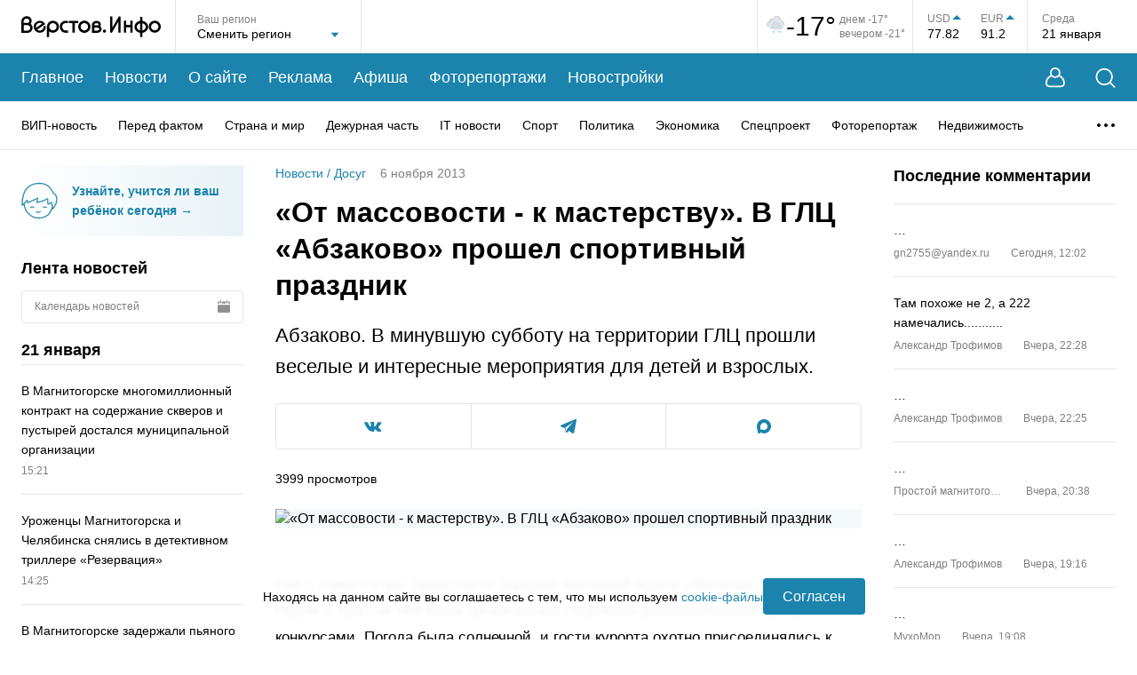

--- FILE ---
content_type: text/html; charset=utf-8
request_url: https://www.google.com/recaptcha/api2/anchor?ar=1&k=6LfilUkgAAAAAFCBnG7hwP85BCcAqq4MI1hn0P1_&co=aHR0cHM6Ly93d3cudmVyc3Rvdi5pbmZvOjQ0Mw..&hl=en&v=PoyoqOPhxBO7pBk68S4YbpHZ&size=invisible&anchor-ms=20000&execute-ms=30000&cb=7yzr2vs7uzlm
body_size: 48625
content:
<!DOCTYPE HTML><html dir="ltr" lang="en"><head><meta http-equiv="Content-Type" content="text/html; charset=UTF-8">
<meta http-equiv="X-UA-Compatible" content="IE=edge">
<title>reCAPTCHA</title>
<style type="text/css">
/* cyrillic-ext */
@font-face {
  font-family: 'Roboto';
  font-style: normal;
  font-weight: 400;
  font-stretch: 100%;
  src: url(//fonts.gstatic.com/s/roboto/v48/KFO7CnqEu92Fr1ME7kSn66aGLdTylUAMa3GUBHMdazTgWw.woff2) format('woff2');
  unicode-range: U+0460-052F, U+1C80-1C8A, U+20B4, U+2DE0-2DFF, U+A640-A69F, U+FE2E-FE2F;
}
/* cyrillic */
@font-face {
  font-family: 'Roboto';
  font-style: normal;
  font-weight: 400;
  font-stretch: 100%;
  src: url(//fonts.gstatic.com/s/roboto/v48/KFO7CnqEu92Fr1ME7kSn66aGLdTylUAMa3iUBHMdazTgWw.woff2) format('woff2');
  unicode-range: U+0301, U+0400-045F, U+0490-0491, U+04B0-04B1, U+2116;
}
/* greek-ext */
@font-face {
  font-family: 'Roboto';
  font-style: normal;
  font-weight: 400;
  font-stretch: 100%;
  src: url(//fonts.gstatic.com/s/roboto/v48/KFO7CnqEu92Fr1ME7kSn66aGLdTylUAMa3CUBHMdazTgWw.woff2) format('woff2');
  unicode-range: U+1F00-1FFF;
}
/* greek */
@font-face {
  font-family: 'Roboto';
  font-style: normal;
  font-weight: 400;
  font-stretch: 100%;
  src: url(//fonts.gstatic.com/s/roboto/v48/KFO7CnqEu92Fr1ME7kSn66aGLdTylUAMa3-UBHMdazTgWw.woff2) format('woff2');
  unicode-range: U+0370-0377, U+037A-037F, U+0384-038A, U+038C, U+038E-03A1, U+03A3-03FF;
}
/* math */
@font-face {
  font-family: 'Roboto';
  font-style: normal;
  font-weight: 400;
  font-stretch: 100%;
  src: url(//fonts.gstatic.com/s/roboto/v48/KFO7CnqEu92Fr1ME7kSn66aGLdTylUAMawCUBHMdazTgWw.woff2) format('woff2');
  unicode-range: U+0302-0303, U+0305, U+0307-0308, U+0310, U+0312, U+0315, U+031A, U+0326-0327, U+032C, U+032F-0330, U+0332-0333, U+0338, U+033A, U+0346, U+034D, U+0391-03A1, U+03A3-03A9, U+03B1-03C9, U+03D1, U+03D5-03D6, U+03F0-03F1, U+03F4-03F5, U+2016-2017, U+2034-2038, U+203C, U+2040, U+2043, U+2047, U+2050, U+2057, U+205F, U+2070-2071, U+2074-208E, U+2090-209C, U+20D0-20DC, U+20E1, U+20E5-20EF, U+2100-2112, U+2114-2115, U+2117-2121, U+2123-214F, U+2190, U+2192, U+2194-21AE, U+21B0-21E5, U+21F1-21F2, U+21F4-2211, U+2213-2214, U+2216-22FF, U+2308-230B, U+2310, U+2319, U+231C-2321, U+2336-237A, U+237C, U+2395, U+239B-23B7, U+23D0, U+23DC-23E1, U+2474-2475, U+25AF, U+25B3, U+25B7, U+25BD, U+25C1, U+25CA, U+25CC, U+25FB, U+266D-266F, U+27C0-27FF, U+2900-2AFF, U+2B0E-2B11, U+2B30-2B4C, U+2BFE, U+3030, U+FF5B, U+FF5D, U+1D400-1D7FF, U+1EE00-1EEFF;
}
/* symbols */
@font-face {
  font-family: 'Roboto';
  font-style: normal;
  font-weight: 400;
  font-stretch: 100%;
  src: url(//fonts.gstatic.com/s/roboto/v48/KFO7CnqEu92Fr1ME7kSn66aGLdTylUAMaxKUBHMdazTgWw.woff2) format('woff2');
  unicode-range: U+0001-000C, U+000E-001F, U+007F-009F, U+20DD-20E0, U+20E2-20E4, U+2150-218F, U+2190, U+2192, U+2194-2199, U+21AF, U+21E6-21F0, U+21F3, U+2218-2219, U+2299, U+22C4-22C6, U+2300-243F, U+2440-244A, U+2460-24FF, U+25A0-27BF, U+2800-28FF, U+2921-2922, U+2981, U+29BF, U+29EB, U+2B00-2BFF, U+4DC0-4DFF, U+FFF9-FFFB, U+10140-1018E, U+10190-1019C, U+101A0, U+101D0-101FD, U+102E0-102FB, U+10E60-10E7E, U+1D2C0-1D2D3, U+1D2E0-1D37F, U+1F000-1F0FF, U+1F100-1F1AD, U+1F1E6-1F1FF, U+1F30D-1F30F, U+1F315, U+1F31C, U+1F31E, U+1F320-1F32C, U+1F336, U+1F378, U+1F37D, U+1F382, U+1F393-1F39F, U+1F3A7-1F3A8, U+1F3AC-1F3AF, U+1F3C2, U+1F3C4-1F3C6, U+1F3CA-1F3CE, U+1F3D4-1F3E0, U+1F3ED, U+1F3F1-1F3F3, U+1F3F5-1F3F7, U+1F408, U+1F415, U+1F41F, U+1F426, U+1F43F, U+1F441-1F442, U+1F444, U+1F446-1F449, U+1F44C-1F44E, U+1F453, U+1F46A, U+1F47D, U+1F4A3, U+1F4B0, U+1F4B3, U+1F4B9, U+1F4BB, U+1F4BF, U+1F4C8-1F4CB, U+1F4D6, U+1F4DA, U+1F4DF, U+1F4E3-1F4E6, U+1F4EA-1F4ED, U+1F4F7, U+1F4F9-1F4FB, U+1F4FD-1F4FE, U+1F503, U+1F507-1F50B, U+1F50D, U+1F512-1F513, U+1F53E-1F54A, U+1F54F-1F5FA, U+1F610, U+1F650-1F67F, U+1F687, U+1F68D, U+1F691, U+1F694, U+1F698, U+1F6AD, U+1F6B2, U+1F6B9-1F6BA, U+1F6BC, U+1F6C6-1F6CF, U+1F6D3-1F6D7, U+1F6E0-1F6EA, U+1F6F0-1F6F3, U+1F6F7-1F6FC, U+1F700-1F7FF, U+1F800-1F80B, U+1F810-1F847, U+1F850-1F859, U+1F860-1F887, U+1F890-1F8AD, U+1F8B0-1F8BB, U+1F8C0-1F8C1, U+1F900-1F90B, U+1F93B, U+1F946, U+1F984, U+1F996, U+1F9E9, U+1FA00-1FA6F, U+1FA70-1FA7C, U+1FA80-1FA89, U+1FA8F-1FAC6, U+1FACE-1FADC, U+1FADF-1FAE9, U+1FAF0-1FAF8, U+1FB00-1FBFF;
}
/* vietnamese */
@font-face {
  font-family: 'Roboto';
  font-style: normal;
  font-weight: 400;
  font-stretch: 100%;
  src: url(//fonts.gstatic.com/s/roboto/v48/KFO7CnqEu92Fr1ME7kSn66aGLdTylUAMa3OUBHMdazTgWw.woff2) format('woff2');
  unicode-range: U+0102-0103, U+0110-0111, U+0128-0129, U+0168-0169, U+01A0-01A1, U+01AF-01B0, U+0300-0301, U+0303-0304, U+0308-0309, U+0323, U+0329, U+1EA0-1EF9, U+20AB;
}
/* latin-ext */
@font-face {
  font-family: 'Roboto';
  font-style: normal;
  font-weight: 400;
  font-stretch: 100%;
  src: url(//fonts.gstatic.com/s/roboto/v48/KFO7CnqEu92Fr1ME7kSn66aGLdTylUAMa3KUBHMdazTgWw.woff2) format('woff2');
  unicode-range: U+0100-02BA, U+02BD-02C5, U+02C7-02CC, U+02CE-02D7, U+02DD-02FF, U+0304, U+0308, U+0329, U+1D00-1DBF, U+1E00-1E9F, U+1EF2-1EFF, U+2020, U+20A0-20AB, U+20AD-20C0, U+2113, U+2C60-2C7F, U+A720-A7FF;
}
/* latin */
@font-face {
  font-family: 'Roboto';
  font-style: normal;
  font-weight: 400;
  font-stretch: 100%;
  src: url(//fonts.gstatic.com/s/roboto/v48/KFO7CnqEu92Fr1ME7kSn66aGLdTylUAMa3yUBHMdazQ.woff2) format('woff2');
  unicode-range: U+0000-00FF, U+0131, U+0152-0153, U+02BB-02BC, U+02C6, U+02DA, U+02DC, U+0304, U+0308, U+0329, U+2000-206F, U+20AC, U+2122, U+2191, U+2193, U+2212, U+2215, U+FEFF, U+FFFD;
}
/* cyrillic-ext */
@font-face {
  font-family: 'Roboto';
  font-style: normal;
  font-weight: 500;
  font-stretch: 100%;
  src: url(//fonts.gstatic.com/s/roboto/v48/KFO7CnqEu92Fr1ME7kSn66aGLdTylUAMa3GUBHMdazTgWw.woff2) format('woff2');
  unicode-range: U+0460-052F, U+1C80-1C8A, U+20B4, U+2DE0-2DFF, U+A640-A69F, U+FE2E-FE2F;
}
/* cyrillic */
@font-face {
  font-family: 'Roboto';
  font-style: normal;
  font-weight: 500;
  font-stretch: 100%;
  src: url(//fonts.gstatic.com/s/roboto/v48/KFO7CnqEu92Fr1ME7kSn66aGLdTylUAMa3iUBHMdazTgWw.woff2) format('woff2');
  unicode-range: U+0301, U+0400-045F, U+0490-0491, U+04B0-04B1, U+2116;
}
/* greek-ext */
@font-face {
  font-family: 'Roboto';
  font-style: normal;
  font-weight: 500;
  font-stretch: 100%;
  src: url(//fonts.gstatic.com/s/roboto/v48/KFO7CnqEu92Fr1ME7kSn66aGLdTylUAMa3CUBHMdazTgWw.woff2) format('woff2');
  unicode-range: U+1F00-1FFF;
}
/* greek */
@font-face {
  font-family: 'Roboto';
  font-style: normal;
  font-weight: 500;
  font-stretch: 100%;
  src: url(//fonts.gstatic.com/s/roboto/v48/KFO7CnqEu92Fr1ME7kSn66aGLdTylUAMa3-UBHMdazTgWw.woff2) format('woff2');
  unicode-range: U+0370-0377, U+037A-037F, U+0384-038A, U+038C, U+038E-03A1, U+03A3-03FF;
}
/* math */
@font-face {
  font-family: 'Roboto';
  font-style: normal;
  font-weight: 500;
  font-stretch: 100%;
  src: url(//fonts.gstatic.com/s/roboto/v48/KFO7CnqEu92Fr1ME7kSn66aGLdTylUAMawCUBHMdazTgWw.woff2) format('woff2');
  unicode-range: U+0302-0303, U+0305, U+0307-0308, U+0310, U+0312, U+0315, U+031A, U+0326-0327, U+032C, U+032F-0330, U+0332-0333, U+0338, U+033A, U+0346, U+034D, U+0391-03A1, U+03A3-03A9, U+03B1-03C9, U+03D1, U+03D5-03D6, U+03F0-03F1, U+03F4-03F5, U+2016-2017, U+2034-2038, U+203C, U+2040, U+2043, U+2047, U+2050, U+2057, U+205F, U+2070-2071, U+2074-208E, U+2090-209C, U+20D0-20DC, U+20E1, U+20E5-20EF, U+2100-2112, U+2114-2115, U+2117-2121, U+2123-214F, U+2190, U+2192, U+2194-21AE, U+21B0-21E5, U+21F1-21F2, U+21F4-2211, U+2213-2214, U+2216-22FF, U+2308-230B, U+2310, U+2319, U+231C-2321, U+2336-237A, U+237C, U+2395, U+239B-23B7, U+23D0, U+23DC-23E1, U+2474-2475, U+25AF, U+25B3, U+25B7, U+25BD, U+25C1, U+25CA, U+25CC, U+25FB, U+266D-266F, U+27C0-27FF, U+2900-2AFF, U+2B0E-2B11, U+2B30-2B4C, U+2BFE, U+3030, U+FF5B, U+FF5D, U+1D400-1D7FF, U+1EE00-1EEFF;
}
/* symbols */
@font-face {
  font-family: 'Roboto';
  font-style: normal;
  font-weight: 500;
  font-stretch: 100%;
  src: url(//fonts.gstatic.com/s/roboto/v48/KFO7CnqEu92Fr1ME7kSn66aGLdTylUAMaxKUBHMdazTgWw.woff2) format('woff2');
  unicode-range: U+0001-000C, U+000E-001F, U+007F-009F, U+20DD-20E0, U+20E2-20E4, U+2150-218F, U+2190, U+2192, U+2194-2199, U+21AF, U+21E6-21F0, U+21F3, U+2218-2219, U+2299, U+22C4-22C6, U+2300-243F, U+2440-244A, U+2460-24FF, U+25A0-27BF, U+2800-28FF, U+2921-2922, U+2981, U+29BF, U+29EB, U+2B00-2BFF, U+4DC0-4DFF, U+FFF9-FFFB, U+10140-1018E, U+10190-1019C, U+101A0, U+101D0-101FD, U+102E0-102FB, U+10E60-10E7E, U+1D2C0-1D2D3, U+1D2E0-1D37F, U+1F000-1F0FF, U+1F100-1F1AD, U+1F1E6-1F1FF, U+1F30D-1F30F, U+1F315, U+1F31C, U+1F31E, U+1F320-1F32C, U+1F336, U+1F378, U+1F37D, U+1F382, U+1F393-1F39F, U+1F3A7-1F3A8, U+1F3AC-1F3AF, U+1F3C2, U+1F3C4-1F3C6, U+1F3CA-1F3CE, U+1F3D4-1F3E0, U+1F3ED, U+1F3F1-1F3F3, U+1F3F5-1F3F7, U+1F408, U+1F415, U+1F41F, U+1F426, U+1F43F, U+1F441-1F442, U+1F444, U+1F446-1F449, U+1F44C-1F44E, U+1F453, U+1F46A, U+1F47D, U+1F4A3, U+1F4B0, U+1F4B3, U+1F4B9, U+1F4BB, U+1F4BF, U+1F4C8-1F4CB, U+1F4D6, U+1F4DA, U+1F4DF, U+1F4E3-1F4E6, U+1F4EA-1F4ED, U+1F4F7, U+1F4F9-1F4FB, U+1F4FD-1F4FE, U+1F503, U+1F507-1F50B, U+1F50D, U+1F512-1F513, U+1F53E-1F54A, U+1F54F-1F5FA, U+1F610, U+1F650-1F67F, U+1F687, U+1F68D, U+1F691, U+1F694, U+1F698, U+1F6AD, U+1F6B2, U+1F6B9-1F6BA, U+1F6BC, U+1F6C6-1F6CF, U+1F6D3-1F6D7, U+1F6E0-1F6EA, U+1F6F0-1F6F3, U+1F6F7-1F6FC, U+1F700-1F7FF, U+1F800-1F80B, U+1F810-1F847, U+1F850-1F859, U+1F860-1F887, U+1F890-1F8AD, U+1F8B0-1F8BB, U+1F8C0-1F8C1, U+1F900-1F90B, U+1F93B, U+1F946, U+1F984, U+1F996, U+1F9E9, U+1FA00-1FA6F, U+1FA70-1FA7C, U+1FA80-1FA89, U+1FA8F-1FAC6, U+1FACE-1FADC, U+1FADF-1FAE9, U+1FAF0-1FAF8, U+1FB00-1FBFF;
}
/* vietnamese */
@font-face {
  font-family: 'Roboto';
  font-style: normal;
  font-weight: 500;
  font-stretch: 100%;
  src: url(//fonts.gstatic.com/s/roboto/v48/KFO7CnqEu92Fr1ME7kSn66aGLdTylUAMa3OUBHMdazTgWw.woff2) format('woff2');
  unicode-range: U+0102-0103, U+0110-0111, U+0128-0129, U+0168-0169, U+01A0-01A1, U+01AF-01B0, U+0300-0301, U+0303-0304, U+0308-0309, U+0323, U+0329, U+1EA0-1EF9, U+20AB;
}
/* latin-ext */
@font-face {
  font-family: 'Roboto';
  font-style: normal;
  font-weight: 500;
  font-stretch: 100%;
  src: url(//fonts.gstatic.com/s/roboto/v48/KFO7CnqEu92Fr1ME7kSn66aGLdTylUAMa3KUBHMdazTgWw.woff2) format('woff2');
  unicode-range: U+0100-02BA, U+02BD-02C5, U+02C7-02CC, U+02CE-02D7, U+02DD-02FF, U+0304, U+0308, U+0329, U+1D00-1DBF, U+1E00-1E9F, U+1EF2-1EFF, U+2020, U+20A0-20AB, U+20AD-20C0, U+2113, U+2C60-2C7F, U+A720-A7FF;
}
/* latin */
@font-face {
  font-family: 'Roboto';
  font-style: normal;
  font-weight: 500;
  font-stretch: 100%;
  src: url(//fonts.gstatic.com/s/roboto/v48/KFO7CnqEu92Fr1ME7kSn66aGLdTylUAMa3yUBHMdazQ.woff2) format('woff2');
  unicode-range: U+0000-00FF, U+0131, U+0152-0153, U+02BB-02BC, U+02C6, U+02DA, U+02DC, U+0304, U+0308, U+0329, U+2000-206F, U+20AC, U+2122, U+2191, U+2193, U+2212, U+2215, U+FEFF, U+FFFD;
}
/* cyrillic-ext */
@font-face {
  font-family: 'Roboto';
  font-style: normal;
  font-weight: 900;
  font-stretch: 100%;
  src: url(//fonts.gstatic.com/s/roboto/v48/KFO7CnqEu92Fr1ME7kSn66aGLdTylUAMa3GUBHMdazTgWw.woff2) format('woff2');
  unicode-range: U+0460-052F, U+1C80-1C8A, U+20B4, U+2DE0-2DFF, U+A640-A69F, U+FE2E-FE2F;
}
/* cyrillic */
@font-face {
  font-family: 'Roboto';
  font-style: normal;
  font-weight: 900;
  font-stretch: 100%;
  src: url(//fonts.gstatic.com/s/roboto/v48/KFO7CnqEu92Fr1ME7kSn66aGLdTylUAMa3iUBHMdazTgWw.woff2) format('woff2');
  unicode-range: U+0301, U+0400-045F, U+0490-0491, U+04B0-04B1, U+2116;
}
/* greek-ext */
@font-face {
  font-family: 'Roboto';
  font-style: normal;
  font-weight: 900;
  font-stretch: 100%;
  src: url(//fonts.gstatic.com/s/roboto/v48/KFO7CnqEu92Fr1ME7kSn66aGLdTylUAMa3CUBHMdazTgWw.woff2) format('woff2');
  unicode-range: U+1F00-1FFF;
}
/* greek */
@font-face {
  font-family: 'Roboto';
  font-style: normal;
  font-weight: 900;
  font-stretch: 100%;
  src: url(//fonts.gstatic.com/s/roboto/v48/KFO7CnqEu92Fr1ME7kSn66aGLdTylUAMa3-UBHMdazTgWw.woff2) format('woff2');
  unicode-range: U+0370-0377, U+037A-037F, U+0384-038A, U+038C, U+038E-03A1, U+03A3-03FF;
}
/* math */
@font-face {
  font-family: 'Roboto';
  font-style: normal;
  font-weight: 900;
  font-stretch: 100%;
  src: url(//fonts.gstatic.com/s/roboto/v48/KFO7CnqEu92Fr1ME7kSn66aGLdTylUAMawCUBHMdazTgWw.woff2) format('woff2');
  unicode-range: U+0302-0303, U+0305, U+0307-0308, U+0310, U+0312, U+0315, U+031A, U+0326-0327, U+032C, U+032F-0330, U+0332-0333, U+0338, U+033A, U+0346, U+034D, U+0391-03A1, U+03A3-03A9, U+03B1-03C9, U+03D1, U+03D5-03D6, U+03F0-03F1, U+03F4-03F5, U+2016-2017, U+2034-2038, U+203C, U+2040, U+2043, U+2047, U+2050, U+2057, U+205F, U+2070-2071, U+2074-208E, U+2090-209C, U+20D0-20DC, U+20E1, U+20E5-20EF, U+2100-2112, U+2114-2115, U+2117-2121, U+2123-214F, U+2190, U+2192, U+2194-21AE, U+21B0-21E5, U+21F1-21F2, U+21F4-2211, U+2213-2214, U+2216-22FF, U+2308-230B, U+2310, U+2319, U+231C-2321, U+2336-237A, U+237C, U+2395, U+239B-23B7, U+23D0, U+23DC-23E1, U+2474-2475, U+25AF, U+25B3, U+25B7, U+25BD, U+25C1, U+25CA, U+25CC, U+25FB, U+266D-266F, U+27C0-27FF, U+2900-2AFF, U+2B0E-2B11, U+2B30-2B4C, U+2BFE, U+3030, U+FF5B, U+FF5D, U+1D400-1D7FF, U+1EE00-1EEFF;
}
/* symbols */
@font-face {
  font-family: 'Roboto';
  font-style: normal;
  font-weight: 900;
  font-stretch: 100%;
  src: url(//fonts.gstatic.com/s/roboto/v48/KFO7CnqEu92Fr1ME7kSn66aGLdTylUAMaxKUBHMdazTgWw.woff2) format('woff2');
  unicode-range: U+0001-000C, U+000E-001F, U+007F-009F, U+20DD-20E0, U+20E2-20E4, U+2150-218F, U+2190, U+2192, U+2194-2199, U+21AF, U+21E6-21F0, U+21F3, U+2218-2219, U+2299, U+22C4-22C6, U+2300-243F, U+2440-244A, U+2460-24FF, U+25A0-27BF, U+2800-28FF, U+2921-2922, U+2981, U+29BF, U+29EB, U+2B00-2BFF, U+4DC0-4DFF, U+FFF9-FFFB, U+10140-1018E, U+10190-1019C, U+101A0, U+101D0-101FD, U+102E0-102FB, U+10E60-10E7E, U+1D2C0-1D2D3, U+1D2E0-1D37F, U+1F000-1F0FF, U+1F100-1F1AD, U+1F1E6-1F1FF, U+1F30D-1F30F, U+1F315, U+1F31C, U+1F31E, U+1F320-1F32C, U+1F336, U+1F378, U+1F37D, U+1F382, U+1F393-1F39F, U+1F3A7-1F3A8, U+1F3AC-1F3AF, U+1F3C2, U+1F3C4-1F3C6, U+1F3CA-1F3CE, U+1F3D4-1F3E0, U+1F3ED, U+1F3F1-1F3F3, U+1F3F5-1F3F7, U+1F408, U+1F415, U+1F41F, U+1F426, U+1F43F, U+1F441-1F442, U+1F444, U+1F446-1F449, U+1F44C-1F44E, U+1F453, U+1F46A, U+1F47D, U+1F4A3, U+1F4B0, U+1F4B3, U+1F4B9, U+1F4BB, U+1F4BF, U+1F4C8-1F4CB, U+1F4D6, U+1F4DA, U+1F4DF, U+1F4E3-1F4E6, U+1F4EA-1F4ED, U+1F4F7, U+1F4F9-1F4FB, U+1F4FD-1F4FE, U+1F503, U+1F507-1F50B, U+1F50D, U+1F512-1F513, U+1F53E-1F54A, U+1F54F-1F5FA, U+1F610, U+1F650-1F67F, U+1F687, U+1F68D, U+1F691, U+1F694, U+1F698, U+1F6AD, U+1F6B2, U+1F6B9-1F6BA, U+1F6BC, U+1F6C6-1F6CF, U+1F6D3-1F6D7, U+1F6E0-1F6EA, U+1F6F0-1F6F3, U+1F6F7-1F6FC, U+1F700-1F7FF, U+1F800-1F80B, U+1F810-1F847, U+1F850-1F859, U+1F860-1F887, U+1F890-1F8AD, U+1F8B0-1F8BB, U+1F8C0-1F8C1, U+1F900-1F90B, U+1F93B, U+1F946, U+1F984, U+1F996, U+1F9E9, U+1FA00-1FA6F, U+1FA70-1FA7C, U+1FA80-1FA89, U+1FA8F-1FAC6, U+1FACE-1FADC, U+1FADF-1FAE9, U+1FAF0-1FAF8, U+1FB00-1FBFF;
}
/* vietnamese */
@font-face {
  font-family: 'Roboto';
  font-style: normal;
  font-weight: 900;
  font-stretch: 100%;
  src: url(//fonts.gstatic.com/s/roboto/v48/KFO7CnqEu92Fr1ME7kSn66aGLdTylUAMa3OUBHMdazTgWw.woff2) format('woff2');
  unicode-range: U+0102-0103, U+0110-0111, U+0128-0129, U+0168-0169, U+01A0-01A1, U+01AF-01B0, U+0300-0301, U+0303-0304, U+0308-0309, U+0323, U+0329, U+1EA0-1EF9, U+20AB;
}
/* latin-ext */
@font-face {
  font-family: 'Roboto';
  font-style: normal;
  font-weight: 900;
  font-stretch: 100%;
  src: url(//fonts.gstatic.com/s/roboto/v48/KFO7CnqEu92Fr1ME7kSn66aGLdTylUAMa3KUBHMdazTgWw.woff2) format('woff2');
  unicode-range: U+0100-02BA, U+02BD-02C5, U+02C7-02CC, U+02CE-02D7, U+02DD-02FF, U+0304, U+0308, U+0329, U+1D00-1DBF, U+1E00-1E9F, U+1EF2-1EFF, U+2020, U+20A0-20AB, U+20AD-20C0, U+2113, U+2C60-2C7F, U+A720-A7FF;
}
/* latin */
@font-face {
  font-family: 'Roboto';
  font-style: normal;
  font-weight: 900;
  font-stretch: 100%;
  src: url(//fonts.gstatic.com/s/roboto/v48/KFO7CnqEu92Fr1ME7kSn66aGLdTylUAMa3yUBHMdazQ.woff2) format('woff2');
  unicode-range: U+0000-00FF, U+0131, U+0152-0153, U+02BB-02BC, U+02C6, U+02DA, U+02DC, U+0304, U+0308, U+0329, U+2000-206F, U+20AC, U+2122, U+2191, U+2193, U+2212, U+2215, U+FEFF, U+FFFD;
}

</style>
<link rel="stylesheet" type="text/css" href="https://www.gstatic.com/recaptcha/releases/PoyoqOPhxBO7pBk68S4YbpHZ/styles__ltr.css">
<script nonce="HZ-W9NsOR_eaE1pITbqAKA" type="text/javascript">window['__recaptcha_api'] = 'https://www.google.com/recaptcha/api2/';</script>
<script type="text/javascript" src="https://www.gstatic.com/recaptcha/releases/PoyoqOPhxBO7pBk68S4YbpHZ/recaptcha__en.js" nonce="HZ-W9NsOR_eaE1pITbqAKA">
      
    </script></head>
<body><div id="rc-anchor-alert" class="rc-anchor-alert"></div>
<input type="hidden" id="recaptcha-token" value="[base64]">
<script type="text/javascript" nonce="HZ-W9NsOR_eaE1pITbqAKA">
      recaptcha.anchor.Main.init("[\x22ainput\x22,[\x22bgdata\x22,\x22\x22,\[base64]/[base64]/MjU1Ong/[base64]/[base64]/[base64]/[base64]/[base64]/[base64]/[base64]/[base64]/[base64]/[base64]/[base64]/[base64]/[base64]/[base64]/[base64]\\u003d\x22,\[base64]\x22,\x22FcKrPi9sP3jDlnvCkhwQw4fDkMK0wqZLfx7Ci2dMCsKZw7XCiyzCr3LChMKZfsKSwo4BEMKKA2xbw5pbHsOLCjd6wr3Dm2oucEFyw6/Drmggwpw1w64eZFIyQMK/[base64]/DhsOHwp12H8OcwrvCjHkrw7lMXsOzJgLCkGTDikEFVxbCqsOQw7LDqCAMQnEOMcKvwro1wrt6w63DtmUXHR/CgjvDnMKOSyTDusOzwrYIw4YRwoYTwodcUMKXanJTVcOIwrTCvWUmw7/[base64]/CrMK6B8O+PcONw7oIwrbCm8OwecOFXMOVdMKWQS7Cqxlqw4LDosKiw4LDrCTCjcOGw7FxAlXDjG1/w61/eFfCoQzDucO2f2RsW8KEN8Kawp/Dr0Bhw7zCkBzDogzDicOwwp0ie2PCq8K6VQBtwqQCwoguw73ClMKFSgpQwqjCvsK8w7s2UXLDvsO3w47ClXl9w5XDgcKXOwRhc8OPCMOhw7vDgC3DhsO0wo/Ct8OTKMOIW8K1LsOgw5nCp3LDtHJUwqrCrFpELDNuwrAfQ3MpwpnCtlbDucKuN8OPe8OZc8OTwqXCs8KaesO/wqvCtMOMaMOKw7DDgMKLGQDDkSXDhVbCkD9QTSYlwqDDrCvCkMOnw4rCgcOAwoZaHsOWwp13FxtxwpRTw7Z4woDDl2IAwobCrR8kHsO6wr3DssOGXgrCosOEAsOvLsKBazIIYlHCnMKATcOdwop4w53CuCgiwoEDw7XCs8KQd1NKOxNawpbDvSnCkk/ClQzDocO0E8Kfw5zCsBLDrMK1binDvSZdw7M/acKMwpfCgMOlDMKcwoHCi8KROVfCuH3CuBnCsl7DrwQTw4cPfcOgbcKMw6YLU8KRwpfCg8KOw7gPP0LCp8OvQBBYOsOhU8OVYBPCr1HCpMO8w5w+E2HCsAV6wrgZNcKpMhFOwqTCmcO7H8KfwozCvz11IsKEeXE9W8K/Rg7Dn8KqQ0nDmsKywrh1XsKtw5jDjcOfB1UiTxfCnl8eZMKcdGnCvMKJw6fCo8OAOMKBw6tJSsK2fsKVTV0IMAjDvkx3w6AawqrDv8OtOcO3VcO/[base64]/DgMO+V8KPUjbCssKww7jDt8OIF8O5wp1AbSwMwo3DiMOhXXXCg8OGw5vDicOQwqkIF8KmYF03B0xwAMOqb8KLTcOUZGXCrRnDqsK/w7hOd3rDq8OZwojCoSBYVsOawqJbw45Ww5U9wp7CjWciHD7DjGDDtsODTcOWwpxzwobDjMOnwonDt8OxCWd2ZmDDk34BwqzDp2sEF8O+PcKBw6/[base64]/w4huwrsdAsOfwpbCqzTCtMK9FMORbMKkwqPDvm/DvgYTwprCssOAw7kqwoNUw5vCh8O/[base64]/Ci1tDOAjCmsKrw5gyccKHwpJYwoDDsjrCgyIMw4MrwqUiwqjDgBl9w7UIOsKuYUVmcDrDvcOPT17ChsOFwrQwwpNZwqrDtsOcw7gqW8Otw406eg/[base64]/VMO8AcK2wrfCrBImesOOwqQ3w6HCoV4SZcOdwpYZwpbDkcKaw5FAwos6ZgxTw64zMUjCk8Kdwokfw4vCuRgAwpIxV3VWeH7CmGxbwpXDusKWZsKmJ8K4UQfCh8Kkw6jDqsKEw5VCwoIaPCLCpxnDnhJ4wrjDhmQkGTTDskJGUh0xw63DpcKww7Z8w4/Ci8OpAcOyM8KWG8KgMWBXwqzDnxbChjPDqR7ComrCucK/PMOmQWltD0MRa8Kew41pw7RIZcKgwpXDjmQFBxtVwqDCjCMhJynDpiJmwq/DnCZfUMKFaMKowrrDskJNw5gDw4zCnMKawrvCoyYcwppUw6F5wpfDuBxEw5cbHDsdwrcpTsOsw6fDsgMuw6U8FcKDwo7CgMOlwrvCtX9ld3YTSCrCgsK9dj7DtAB9fcOXDcO/wqM/w7DDlMOXBGVFecKAIMOvf8O8wpQNwrHCvsK7DsK/PMKjw5FgRWdIw7Egw6RhazdWPE3CscO9b2zDmsOlwojCu0zCpcK+wpvCpT8veSQuw4XDvcOnKU07w5EYAXkPWyjCixx/wovDs8OLQ0QfWTA/[base64]/Cq3IHeATCjMOPTsKfw7sZw7zDpcO9w5PDhMKzQsO6w4MLw6DCi2rCjsOGwqnCi8OHwqhAw79We3JewoR1KcOqNcO8wqQowo3ChsOsw7o3IxbChsOIw6XCiwDDpcKFB8ORw5PDo8Krw4rCnsKHw5/Dhjg1GEAwL8OTdSbDiAXCvHEEVHIFcsOlwobDtcKpIcOtw74TAMOGK8KZwohwwrgPZcOSw49Rw5rCimIAZ2UUwqHCu17Dg8KKAivCvMKEwoBqwqfCsRHCnhgFwpNUWcKFw6Z8wpUGC0fCqMKDw4sxwqbDii/CjF5RHAfDs8OlKB40wpQqwrREVjTDmjDDksKXw6QBw4rDgkwfw6QowoRLAXfCmMKnwo0HwoMlw5Baw41sw6tuwqopXQA9w5/ClgLDucKIwrnDoE8FIMKmw4/CmcKXP0gOFDLCi8ODdyjDvcOGdsO3w7HClx8kG8OmwrspHMK7w69fUMOTKMKYXnROwqrDkMOhworCilA0wpJQwqfDlxXDmsKYeXFsw45Nw40TAHXDkcK1clfChzhVwrsHw49EVMO0QnIgw6jChMOvMsKpw4trw6xLSSw7RDzDgGEKIcK1fh/Dt8KUQMKNSwtIB8O0V8Omw4XDrRvDoMOAwqkGw6NDB2RRw6rCkDIpZcOlwqg0w5PChcOAB0Uaw67DiRpwwp/DuyB0AW/ClWDDv8Oiak1SwrrCo8OBwqYuw6rDlz3Dm3bCvCPDjic5fhHCkcKAwqxlNcKlSw9ew5lJw7kswojDpCovEsOaw5LDpsKbwojDncKTYsKcNMOFAcOVK8KCA8KBw4/[base64]/CgcOaM8K9wq8HLcKPLMOcw443w7ALEwLDrCTDtVBjQ8KjAkHCuCjCukcEciBIw487w5ZEwqUZw5DDokvDssOOw69WcMOQKwbCpVIswqXDtMKHVTpkR8OENcO+U3DDjMKDPDxPw7RnMMKgR8O3IlRMasO+w4PDoHFJwpkfwp7Ct3/[base64]/[base64]/CgMKsw50DfMKzw5/CtMK4OcKnwq/CtMOnwqfDr1MeIMOhwqhlw7UNN8KPw5fDhMKtIQvDhMOsaDrDncK2KDLDmMK4wqfCsCvDvB/CjcKRwoVlw6/Cm8KoFGfDixbCiFHDh8ORwo3DvwzDpn1Zwr0jDMOVAsKhw6LDm2DCuDPDoyLDjSBwG3sowrcWwo3ClAY2c8OiFsOFw4dnfDMAwpIAcjzDr3PDv8Oxw4bDqcKOwowowqN3w5h7fsOBw6wPwo3DvMOHw74Ow6/[base64]/DtFDCtWXCriJvP8KfWsKxYMK5D8Kyw7BRYcKIZWRmwqFyM8KHw5TDkwwRHnoiTlk7w4HCo8KYw5QLW8OYFDoSTDx/RcKyO3VHBz5fJQFOwoYeGMOyw6Qyw7/DqMOIw7lHOBBTNMKmw75XwpzDi8OpWMOia8OBw7TCl8K1LXxTwoTCtcKqBsKHc8Ksw6vDhcO3w7p8FHM2XsKveQVsYlIPw7jDrcK9SEY0QCJKfMKGwo5gwrRRw5wzw7s5w63CrR0EG8OFwrwbXcOVwo/[base64]/DrcOFFyTDih/DusKOw5p7WMO8W0prw7IQwpPCpcKewpFgKx1rw4/DqMOdfsOQwrbDn8Omw74jwrIXbAlELFzDvcKkaDrDnsOdwpPDmD7CoQnClcKzGMKFw6lywrTCs3pbGwFMw5jCtgfDisKIw5jCiWYuwo4Gwq9UR8KxwoPDusKBVMKfwrUvwqh0w6Q8H09lHAnCiGHDkVDCtMOaH8K1JC8vw64tEMOJbQV1w5/Du8KGYE/CtMKHNUhpb8KaccO2NWvDrE8aw6g+LW/CkghTJDHCm8OrFMOTw63CgVMMwp9fw7oowqbDjwUpwrzDgcOew7hBwqDDrMKjw5YKWsOowpjDvXs7JsK4PsOLCQQ3w55+SnvDvcKeZMOVw58vbsKld1LDo2DCi8KwwqjCpcKewqooKcO3XcO4w5PDrMKkwq5ow7/[base64]/[base64]/DtMKaw6zCjcKAFMO7w57CrsK/XMKYZsKWwoASVwrCkU1eN8Kgw4bDuMOtfMOARcKnw4YQUx7CpSzCgG5nLCksRApbYm4hwr9Ew6YswrDClMOkLMKfw4rCok1iGy4TXMKNai3DosKuw6LDh8K2ayDDm8OxBkDDpsK+DE/Du2ZKwofCmn0mwoTDvglZKD3DmsOgZloYdCNWw4jDslxsNSswwrlqNMKZwolTUMKhwq9Nw5wqcMOLwpPCv1IKwp7CrkrCpMOxbknDvMK9XsOiWsKdwqDDu8OQMSIsw77DmAZXR8KOwrwnbT/DtTwuw612P05iw7nCjWt9wrXDq8OATsKzwoLDmTHDr14Cw4XCigwtaDR/[base64]/CpFRFwqTCn3s6e1vDsGF4RcKxwoxNNMOyRwJIw5PCsMKIw73DvsOmw73CvnXDl8OMw6jCgULDjMOMwrPCosKkw6NyFTvCgsKswqfDjMKXZgljHn3DkMOAw5xEcMOyZMO9w7dTJMKow5x7wpDDu8O5w5/DmsK4wrzCq0bDpw3CgWXDhMO3c8KWNMOscMOowpTDncOHNlbCqVxMwr4lwo1Ew7/CnsKZwr5awr7CoUVvfmYXwr4xw5DDul/Ch0U5wpnDugdaB3fDvFUBwoHCmTDDlcOrYnxmJcKmw6TCo8KVwqE2NMOewrXCpjXClHjDl0I9wqVdcX55w4ZnwrVYw5ITJMOtSTfDsMKCQRPDsDDCr1/[base64]/[base64]/U8KmYW7DssOKGCILd8KIVVHCqsKETsO/bMOiwpscZhzClsKcDsOKGsOAwqrDtsKVw4bDtG3CgX0bI8O0TmPDucKBwqILwo3CpMK7wp/Co18nw6VEwrzCp0jDmDl7XScGNcOYw4jDi8OXGsKXIMOcFcOWSggPRzxLKcKywrlNbDzDjcKOwqvCu2cHw6HCrnBYL8O5XAnDtcKaw5PDmMONVUVFNMKJN1nDqgpxw6DCrsKLDcOyw4PDrAnClB7DpWXDvFvCu8Ogw5fDvcK9w7kywqHDkBDDgsK4PF1iw70Owr/DhcOqwr/CgcOfwop9wp/Du8KgNmzCnGDCkmNBEsOyf8O/FXtjFifDlhsbw5Q2worDmVsJwoMTw5Z/QDHDq8KtwpnDu8O+SsO/[base64]/ZwTDvXkjbsOGwpBxw6PDv8KxccK4wqLDqnxARTjDtMKNw6fDqSbDlcOgO8O3C8OGTxnDs8OuwpzDt8OtwoPDosKJCBPDiR9CwpwmTMKdNsO4YBrCmiYIPx4Xwq7CtRQiUSc8I8OqA8Ofwr8hw4ExecO3Z27DiB/DjsOAV0HDtk1vN8Kvw4XCplDDmsO8w69dekDCuMOwwr/CrXskwqjDnGbDssOew4nCuBrDknfDpsKkw5IuXMOcFcOqw4J9fw3ChHMpN8O0wrQGw7rDunPChB7DqsOrwo3DhhbCtsKlw4zDmcOVTWIRVcKNwo/[base64]/CrsKXw5JNw6jCt8KqwqPCtMKUWVjDtcK6w64/DcOBw6rDuXI2wpwPBQUIwpEaw5HDqcOuLgEHw4hww5rDqMK2PsKKw7VSw4weA8K5w6ACw4bDjjl+NxwvwrMJw5/[base64]/ChsKQZRbDukYzDcKrwpbDn0/Du8O6wrpGw6VvO14GCVV8w7HDkMKiwpxPR2LDi1vDtsOJw7XDnQfDrMOxLiDDhcOqIMOcTsKfwprCizLCocK/w4PCuSjDhcOxw7fCq8Ofw4powqgiRsOpFw7CkcOEw4PDknLDpcKawrjDmixBG8Otw63CjjnCgzrDl8KpDUbDjyLCvMOvXm3CtFIcT8K4wrHCmAw1flbCnsKnw7QQDXoywp7DpgbDgl0sNVVxw5bCjSwVe01gGTHCu3l9w4zDvVLCgCvDsMK/[base64]/dMKqfD0yN8OBw5tzVMKVMcOJwr0PB8K7w4PDssKBwoAPXGwMJ3U+wrnDpyAgTMKlUlPDh8OGZErDp3HChsOyw5R6w7fDk8OLwowbUcKuw6kGwpzCkTvCsMOXwqQ/esOJQTHDmcOtaC9Ow6NlW3XDrMKVwqjCj8OJw7NdKcK/F3l2w68xwoRCw6DDoFpdPcOSw5rDlsOxw4bCoMOIwr/DkSNPwrrDlsOTwqlzE8K5w5Ndw6zDombCqcK3wozCrVlow5prwpzCkT/CnsKZwqBrWMO9w6fDucOlUDfCuR5nwpbCt2x7U8Ohwo0UZBzDl8OPB1HDqcKlUsOLSsO4BMKNfH/Du8OIwp7CjcKWwozCpxZvw4VKw7RJwrQ7QcKwwrkDOU3CmcKGVF3CnkYnEQIjVFPDl8Kgw7/ClcO3wp7ClVLDnTVjNDDCm39+PMKWwoTDuMOHwo/Dn8OcKMOpESjDlcOgw4gHwpA6FcOnYsKaf8KLw6hbXhREdsKzBcOuwrLDhEpGOn3Do8OyPQZIe8KyV8O3JSVwZcKvwopRwrhINUXCqkQKwpLDmRxLcBJcw6/DiMKDwrkLB3LDo8Knwpk3XlZyw7VUw5UsJsKSaiTClMOXwoTDiwAgDMO/wpQlwo04ccKfPsKAwqtnE3g4EsKjw4LCqQDCmDQVwqZ4w7fDt8K3w5hhaUnCky9Yw5wbwpHDncOiYlofwr7Chik0Bwcsw7vDvMKdZ8Ogw6PDj8OMwpPDnsKNwqURwptrYhFCEcKvwr7DvwwAw7DDq8KQZcKSw4XDgsOQwpPDosOvw6DCs8Krwr7DkBDDuUXCjsK/[base64]/CkCXCnh/CqsORfB8Yw4jCksKWZlrCpwQuwpbCscO5wqPDrAhNwos6GTPCh8Ojwp8AwoRiwrJmwqrCkxfCvcONdBvDtk4iImDDl8OZw7/CqcKISGoiw4LDsMOpw6B5w5cuwpNfAAjCo2nDssKhw6XDk8KOw7tww63CjVjDuT0aw7/CssKze3kmw4BHw6DCvmArUsKdVcK4U8KWa8OlwpjDqHTDscOJwqHDlkkuH8KZCMOHLUXCjQ9cZcKwcsOgwp7DqGBbQSPDqMOuwrLCnMKCw50IASfDrDPCrWc3Bw9twr1WO8Ofw7rDgsKAwonCgcOQw7XCt8K1ccK+w60JCsKBJhkFDX/DvMOQw4IUw5tbwqN2PMOLwrbCgVJ1woYpOH5TwokSwqJGIsOadsOmw6LDlsOYw6t1wofCmcOiwpjCrcO8QGfCoRjDngFgQDpwWXfCo8O2I8KFZMOfVcOSAMOhf8OCIMOzw5HCgjcuUsKHckguw4PCtF3Cp8OMwrfCsR/[base64]/[base64]/woorw5jCgwLClid5OB46aybChk3DgULDpGJVQsOHwqBqwrrDtETCisOKwrPCssOqP1LCjMKSw6AEwrLCqMO+woElXcKGRsKvwovCl8OLwr5Dw70eIMK/[base64]/[base64]/wqpCRi/CpcK4b8K1TcKKw6/[base64]/ZMKFw5BYw41Fwocow65yw5QiwqgoClNIF8K8woFPw5nDqS0SHyA6w67Cu1kgw6skw4ILwrvCiMOow5XCkTJWw4koP8KLHsKlTcKKQsKCUV/CoVBaUCJ2wrnDoMOHIsOWMQnCksO3YsOSwrNkwqnCm3TCgsOUwpjCtBPChsKPwoPDlhrDtErCi8OKw7TDm8KGIMO7MsKaw7RZasKXwo8gw63CocKafMOBwp7DqnVIwqTDsz0Ww4J4w6HCm0sewrTCssKIwq1gE8OrVMO/W2/CiQZ6CGg3NMKqIMK9w55YKnXClU/DjmXCr8K4worDnwpbwo7DrFbDp0TCt8K8TMOuXcK0w6vDvcKqUcOdw7fCssKVPcKew4xJwrkTIcK9L8KDd8K0w442dH3ClcO7w5rDhEJLHVPDkMOQPcOFw5piAMKQwoXDi8KCwoLDqMKZwo/DqU/[base64]/Dk0h/NGcuBG5rwpPChcO7HcKiZ8Opw77DhynCjiDCiFA8w7pkw6jDoDwZFDtZesO3fBp5w7vCrF/CiMKjw6EIwpDCp8Kcw5XDlsKLwqgTw5zCmw1hw4/CjsO5wrPCgMOlwrrDhmMkw51pwpHCk8KQw47DmE3Cj8OCw5diDC43CVrDjlsSZB/DmBrDr05rf8Kew7zDnnzDkllmMMOHw5Z8D8KbFBvCscKFwq0tD8O5LijCj8Kmwr7DisOYw5HCiCLDlg4eDi0Bw4DDmcOcEsKpMEZ3PcOEw4kjw4fClsKPw7PDscO5wp/ClcKMSmXCqWAtwo9Mw4TDqcKOShvCgQMRw7cPw4/CiMOkw5PCg1lmwofCpD0YwopyI1vDiMKsw4PCjsKFFGRQWU8Qwo3DhsK+ZXnDrTkOwrXDumwfwrTDncOXO0PCnzPDsV/[base64]/Cm8OkelI+WhDDp8K6wqQSw5XDpBZOw6ElVDE7VcKEwo4pNsKVFUxlwoTDv8K3woIRwqQHw6EiXMOawoXCgsOwM8Ktb39Lw77CvsORwojCo0/[base64]/wqvCisOyWBFfwphPwr3ChhnCi8KSw5t8HTLCtsKbw47CuCNMD8KCwqvDmk3Ck8Odw6c8w6wOIU7CgMOmw5rDlV/Dg8OBXsO1DhVbw7TCqRk+fzhawq9Sw5TChcO6wqbDpMO4wpnDqXXDn8KJw6YAw48sw4txOsKIwrfCu07ClV7CnhNvKMKREsKgBlgxwpsXXMKCwqBzwppnasK+wp5Bw6dbB8O7wr0mKMOKPcOIw744wrQyE8OawrhiMAh8byJEw6I7eCfDuAsGwq/DrBXCj8OBJUPDrsK5wrDDtcK3wr8Nwo4reTgNSSBvI8K7w6kzHQsHw6AnAMKowq/DvMOocxzDgsKUw4xqBCzClxwZwrx6wr9AH8KVwrTDvi8YacOUw4w+wr7DtWDDjMOgM8OmBcKJWAzDpCPCnMO8w4rCviwyT8Omw4rCpMOoMlLCucOuwq8CwpbChcOjEsOOw77DisKhwr7DpsOjwoXCtMOXe8O5w53DhDdMEk/DqcK5w6/[base64]/CucO/[base64]/CusOiKcKSfx5Rw4DCrsKXw7F+wrTDomLDiMOPwoLCsXHCuS7Drl4IwqTCqkdSw7bCtA7DuVljwo/[base64]/Chg/[base64]/woDCuQ0VwrHDslrDjMKkwrEfw5XCs2sCAAfCom8KFEfDvD1sw40kCSzCosOQwo7CrRR8w7Jjw7PDmcKgw57DtHvCssKVwr8Jw63DuMO4RMKbOhgJw4MxKMKyeMKVcy9ma8KmwrfCgA/DiH5aw5gLC8Kuw7TDjcO2w7tZSsOHw7nCnFDCvm4VQUgyw6J1IjzCs8Onw5VPKBBoRkEfwrtTw7ACLcKaGRd1wpk7w6VjWyfDksOwwp9ow7nDoU9yYMOUZH09fcOmw4rDpsO/A8KEIcOfScKkw783GG52wq5FISvCuUjCoMKzw44FwoUSwosZOkrDs8KrKhAhw4vCgcK5wowmwo3DlsOOw5ZBezYow54+wobCqMKnKsKRwq5zdMKLw6VKB8Orw4ZLFW3CkEbCgwrCgsKVWMOzw4bCjCp8w61Kw5Uswq5cw6hjw5p9wpg/[base64]/DrUwtw5vCu8OBTX3Cln/[base64]/Ch8O8Y8KawocMKMKYw6wzworDs8KUw7vDqcOiwr7Ct8OUZ0LCpQQiwqvDjwPCinrCjMKkCMOPw4RoPsKDw6dOXcOyw6JyemUuw5ZOwq3CgcKSwrHDjMOfBDB/UcOJwoDChGrCs8O+Z8K8w7TDh8OPw6/CsRTDsMOiwrJpK8OLCngnP8O4AmTDmlMWTMOzccKJw61lM8OYw5bClT8BPl09w7oAwrvDtMORwrvCg8K2TQNiaMKWw6F4wrLCgAg4XsKbw4XCncOFMwkBCMOCw49iwrnCs8KyclvCm0LDncK1wrQlwq/[base64]/CvcOiJVLDpcK0w4DCpsKxb0vDrMKLX8Ktw6wtwo7Dm8KQVhnCqlEpZMK/wqLChATDqHh9Q0TDgsOqGVfCnnLCpMO5KhZhHknDikHCssKIc0vDrF/Di8Ktc8OLwoJJw73Dp8KJw5Jcw7LDs1IewrzCujrCkjbDgcKIw580egXCt8K6w6fDnB7DsMKbU8KAwqYXPcOfFmHCp8OWwq/DvFnDvxplwph4FXc7NFUMwq0hwqTCtUhVG8KIw7R7QMK9w7fDlcOuwrrDqV4QwqYvw7QBw7FiFBvDlzIzMsKtwpHDjjDDmhw9FGLCi8OCOcOZw67Dgm/[base64]/CRhcwpMiwrvCn8K2DsO4wp7Cr8KYwqfCvVcICMKQw6UmTyc0wqfCkS3CpR7Cs8KBC13DoQLDjsK5Fm8IZxkAYsKLw5F/wqRfEQPDuTVow4jChi9Nwq/CuBfDl8ONYyJswoUWdGwTw6pVR8KQW8KYw6cyLMOJKyXCt1ZhMwPCl8ONDMK8WVcQUjbDvsORKWXCnnzCj1vDl1gkw7zDgcOWesOuw77Do8O2wq3DtBYgw7/[base64]/CmF/CisKBbUPDjnLCm189w4jDhGhLLMKvwqTCqSPCjSN4woUzw7LClFfCm0HDjX/DtMKTIMOLw6N3IMOwP17DmsOmw6XDvSwTDcOPwofDoyjCrWtKfcK0MX/DhMK2KBjCoh3DgsKiM8OqwrNzOQ3CqTbChjNfw4bDvHnDjMO8woIpFy5dby5/[base64]/C3HDvsOfwpsoaFYuwqnCslYyL14gwrhqfMKMecOyHF11R8OIJw/DnlnDsCUmNl9HScOiw7fCrkNww4J7IWMQwotBTnnCrDPCg8OGRmV6UcKTBcOZwrJhw7XCk8KlSWNNw5vDn3cvwp9ePsO9VzoGRDAqZ8O/w43DtMO5wqTCqMK5w6sEwqkBQT3CvsKMW33CkTYewolkb8KYwpfCkMKGw5TDs8Oxw4Akw4Qqw5/DvcKxBMKKwonDs3VERHHCgcOcw7phw5w5wrIwwpzCrHs8Xx5dLGlhZMO2IsOoVMKXwoXCnsKvR8KDw49kwqVGw706HDPCsg48UB/CgjzDrcKWw5/[base64]/[base64]/CmMOjwotkw6l1Vz4Kw63CnsOUUMOTw5Npwp3DsiTCoj3Cg8OMw6HDi8OPfcKnwpw6woDCtcO8wpY0wp/DozPDkxbDsVwzwqrChGLClztvXsKda8OTw6V5w5PDtcO/SMK+KF9WUMO6w4LDlMOYw5DDq8Kxw4/Ci8KoGcOeUyPCoFXDjMOvwpzCicO1w5jCqMKNC8OYw6EYVWtFLVjDj8OTLsKTwrlUw7dZw4DCmMKbw4EswojDv8KdSMOOw5ZEw5AdOMKjcTTCqVnCo1Nxw7PCmMKzGgXCsXEYbVzCi8KrMcOmwqlxwrDDpMOJLnEPPMOGPmh/ScOscCLDvTl0wp/[base64]/UsKlH0zCsMKpw7LDrxEuX3PCn8OAw5RyNH7CtcO7wqtzw5nDvMKUXXh5AcKfwoN/w7bDo8OeIcOOw5nCs8KKw4JkAHFOwr7CujPCosK6wrfCp8K5GMOQwqjCrgh0w4bCj2sewoPCs0UuwrQbwrrDmXlowqo3w5nChcOEeiLDi3bCgCHCsD4bw7/DpEvDizLDkG3Cv8Kew5rCpV41ccOOwp/DmAJTwqbDnxPCoyPDqsKvScKFe0LCk8OMw6/CslHDthwIwp1HwqTDjsKyCMKGfMKNWsOCw7Jww6Btw4cXwpAqw57DtX3DiMOjwoTDs8Kkw5TDs8Obw79uKgbDiHlJw7AgK8O2wrNlccOVSCQSwps5wpkwwoHDqGbDrT3Dh1/[base64]/DhVbDvBPDpsOmeA/[base64]/bcOycjV6PknDlMKlw7rCjcKQwqhSw4vDucOuSTQYwq/Ct0LCoMOQwqgrDcK7wqHDiMKpEx/Dp8KOQ2/CnxcnwrrDjgIPw4dCwrYjw5Q+w6zDqcOWBcKRw6FSKj4GXcOWw6BcwosMVSZHEiLDr03CpEFNw5zDnRZxElsRwoJew7DDncODLcOUw73CjcKyQcORc8O/wosgw6HDn1Zww54CwoR5L8KWw4bCvMO1PkDCv8OXw5pEPMOdw6XCgMKlKMKAwrJDb2/DvV8bworClirDs8OtZcOLMwFhw7rCozwxwotPTcOqHkLDrcKBw58dwojDqcK4ecO8w608EcKdd8Otw75Mw6Jiw77DtsK+wqAgw6TDtcKcwqHDm8KZOsOvw6ooTFJNQMO5SXrChTjCuC7DqsKfek0fwpx9w7dSw6DCiypKw7TCu8K7wrIeGcO/wrrDlxsowr9/clrDn34EwoF7SS5HQXHDoTtgJkVSw6pOw6pVw6TCgsO9w7LCpUPDgDIrw6zCo3toVR3Cl8OQShkCw4QkQhTCmcOIwonDvn7DicKBwql0w6HDq8O/[base64]/[base64]/DpMK+KcOFGsO3w7lOwpMHF2RSU8OEDcKFwqMTZQ1xCVQ9RsKNLyZEQlHChMKnw5h9w40UUErDkcOqccKEOsK/w5nDuMKzHSpvw6zCmAhOwphaDcKAW8KPwrzCvnDCvcOHX8KcwoN8Ug/DmcOOw4thw68+wr3ClMOJQcOqaDtzH8KGw6nChsKgwq5HdMO/w53CucKRVXZjY8Kew4s7woB+WcOfw7ZbwpAzXMOLw6Y6woxgUMOCwqA3w7jDtS7Ds0PCjsKmw64/wpDDpyLDinhbY8KQw7tDwq3Cr8Kcw5jCrn7CicK8wrxwQDbDgMOiw6rCoQ7DnMOqw7DCmCzCrMKkUsOEVVQmIXnDmSHCocK7JcOcMsKwXlxzdiZ4w6Ynw7vCqsKMAMOSCsKcw4ggXi5bwqxHMxXDlhRVTHvCsCfCoMKhwp/Dp8OVwoBdJmrDqcKMwqvDh3kKwqsWPMKEw7XDuC/CkS1gMsOGwrwDNl9uKcOJMMKXIgrDggHCqhI9w47CoFZhw6PDuytcw7/DlDUKWxI3J3bCqsOFUQp/X8KiRiY4w5JuNSQLVnNETFkCw7PCg8KFwqXDq3TDmjltwqUzw6DCpULCp8Kfw6UoMQI5D8O4w6jDvnl6w5vCi8KmSWzDhcOkL8K1wqkJw5XDlGUGbjokOF/[base64]/woNYEcK9PiUqCHoOw7jDqsOrVsOtw4fDpCIIUnLCuDQIwp03wqrCkG5AVh1MwqDCtwM+LXt/LcK5H8Ofw7UDw4vCnCTDh2ZXw5vCmjUjw4PCh1wcaMO6w6J+w4rDn8KTw7HChsK8aMOtw43DkSQZw5NGwo0/BMK6HMKmwrIPFcOTwo4xwrolZsO9wot7PzrCjsOywpEBwoEeeMKyfMOlwrjCisKFTD1eL3zCpy/DvjHDjcK8QsK/wrjCmsO3ISEMNwDClzcoCDdyK8OPw5Umw6kcS25DGsO2wotjQsOiwp9sHsOBw58iw7HCliHCujRTLcK/wqTCkcKVw6LDgMK7w4HDgsKfwofCgcKkwoxqw5BsEsOgTcKUw4Jlw6/CsSV9L09TCcKrFDBcfcKRLw7DkTxpRlJxwprCh8OYwqPCqMKbMMK1Z8KSKiUfw7Z4wrPCj008Z8KcTFHDnSrCo8KiIDHCgMKKKMOzdw9cNMOOLcOOZGfDljBTwrwywop+fMOGw5DDm8K/w57CvMODw7wMwqx4w7PDmn/Cj8OjwrzCiU3DocOrw4w7VsKlChTDlcORCcKUXMKKwqrCjm7CpMKhSMOFLm4Qw4PDu8Kww4EaPMKww5jCnhHDlMK7HMKHw4ZRw4XCqcOcwpLCpi8Aw6kQw5fDocOvIcKpw7jCuMK+ZcO3DSFzw4xWwpR/wp/DmCnCrMO9MBIXw63Dt8KFVycww7/ChMO4w7x1wrbDq8Ojw6/Dklp1c2fCtAg/[base64]/[base64]/[base64]/w6Z8c19DIsODw43Csys9YcKmwrnCoF0iM3HCiRY2esO+KcKIeBzDosOKMMKiw5Y6w4bDiD/DpS9YeicfMHXDicOaFkHDicKTLsK3dkBrNMOEw6xBBMK2w61BwrnCsA3CnMK5QzrCgRDDkwPDvsKkw7t7fMKvwo/DicObOcO8w7fDl8OowolgwpLDtcOAYCgMw6bDvVE+Oy7CqsOFF8O5CEMkfcKNG8KSDFwsw6stHDHCi0/CqFvDmMKvRMOMHMKMwp9EKWs0w4FnK8KzawEIDjvCncK3w711EU9/wpxswqDDtCzDrsO1w7jDu0swNA9/Wm0dw6tqwq4Gw6gLBsKVdMOxd8K9f2oEdw/Con9LIcOLHgs2wrjCgTNEwpTCm2DDpGLDt8K4wpnCgsKWGMOZUcOsLCrCty/Cs8Ozw5TCjcK6JgnCucORQcK7wofCsAnDisK1QMKXDkRbQC8XMMKjwo7CmlPCl8OYL8Oaw7jChUfDvcOqwpRmwrsDw7RKH8KDDDzDssKMw73Cj8KYw6kdw7N4HCbCqGE1esOJw7HCn17Dg8OgXcO/aMKTw7lkw6LDgy/[base64]/w6IKw45rS8KJeMKvw7owVT4CwoNowp0CLBd9w5I/[base64]/Dm8KBYQbDhMK5w4HCncOqeQrCvEM3KsKLIWjCusO2w7AIBcKQw6JIHMKEFMKQwqnDp8KiwozDsMOkw4sSVsKVw7IjKywCwqvCqsOfNkhNbj1mwq4BwrZOeMKIZsKawpVhBcK0wrUuw6RZwqPCsiYsw6pjw44ROikNwpLCg1l/[base64]/w6txfm92XATCrx4FwrMPw5p8w5nDmifDswjDs8KUOFJNw6LDlMOFw7/DhCvCqMK9SMOqw5lBw7ksUC1UUMKVw6/[base64]\\u003d\x22],null,[\x22conf\x22,null,\x226LfilUkgAAAAAFCBnG7hwP85BCcAqq4MI1hn0P1_\x22,0,null,null,null,0,[21,125,63,73,95,87,41,43,42,83,102,105,109,121],[1017145,391],0,null,null,null,null,0,null,0,null,700,1,null,0,\[base64]/76lBhnEnQkZnOKMAhnM8xEZ\x22,0,1,null,null,1,null,0,1,null,null,null,0],\x22https://www.verstov.info:443\x22,null,[3,1,1],null,null,null,1,3600,[\x22https://www.google.com/intl/en/policies/privacy/\x22,\x22https://www.google.com/intl/en/policies/terms/\x22],\x22UKcjBja4Xha0yX8xHAG1c7fV/OEDrqrl9pBiwTgi+2E\\u003d\x22,1,0,null,1,1768995727048,0,0,[184,70],null,[84,15],\x22RC-05hY7LK0xf5YOw\x22,null,null,null,null,null,\x220dAFcWeA76jV7OhgVzEjnjRHkoNNfB1aiV3jkuackYQUEcnOjjfOVRO9TTnoJg5s-LXG8D2jvDmzuZ0wZyySTqSfA2ie6p4tVaJw\x22,1769078527101]");
    </script></body></html>